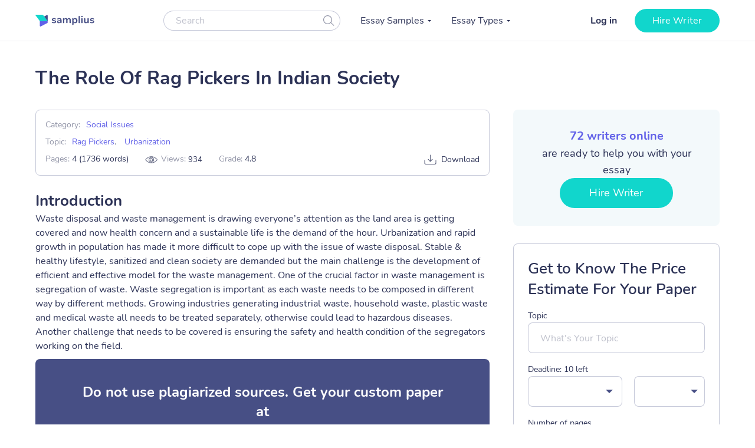

--- FILE ---
content_type: text/html; charset=UTF-8
request_url: https://samplius.com/free-essay-examples/the-role-of-rag-pickers-in-indian-society/
body_size: 21065
content:
<!DOCTYPE html>
<html lang="en-US">
<head><meta charset="utf-8"><script>if(navigator.userAgent.match(/MSIE|Internet Explorer/i)||navigator.userAgent.match(/Trident\/7\..*?rv:11/i)){var href=document.location.href;if(!href.match(/[?&]nowprocket/)){if(href.indexOf("?")==-1){if(href.indexOf("#")==-1){document.location.href=href+"?nowprocket=1"}else{document.location.href=href.replace("#","?nowprocket=1#")}}else{if(href.indexOf("#")==-1){document.location.href=href+"&nowprocket=1"}else{document.location.href=href.replace("#","&nowprocket=1#")}}}}</script><script>class RocketLazyLoadScripts{constructor(){this.triggerEvents=["keydown","mousedown","mousemove","touchmove","touchstart","touchend","wheel"],this.userEventHandler=this._triggerListener.bind(this),this.touchStartHandler=this._onTouchStart.bind(this),this.touchMoveHandler=this._onTouchMove.bind(this),this.touchEndHandler=this._onTouchEnd.bind(this),this.clickHandler=this._onClick.bind(this),this.interceptedClicks=[],window.addEventListener("pageshow",(e=>{this.persisted=e.persisted})),window.addEventListener("DOMContentLoaded",(()=>{this._preconnect3rdParties()})),this.delayedScripts={normal:[],async:[],defer:[]},this.allJQueries=[]}_addUserInteractionListener(e){document.hidden?e._triggerListener():(this.triggerEvents.forEach((t=>window.addEventListener(t,e.userEventHandler,{passive:!0}))),window.addEventListener("touchstart",e.touchStartHandler,{passive:!0}),window.addEventListener("mousedown",e.touchStartHandler),document.addEventListener("visibilitychange",e.userEventHandler))}_removeUserInteractionListener(){this.triggerEvents.forEach((e=>window.removeEventListener(e,this.userEventHandler,{passive:!0}))),document.removeEventListener("visibilitychange",this.userEventHandler)}_onTouchStart(e){"HTML"!==e.target.tagName&&(window.addEventListener("touchend",this.touchEndHandler),window.addEventListener("mouseup",this.touchEndHandler),window.addEventListener("touchmove",this.touchMoveHandler,{passive:!0}),window.addEventListener("mousemove",this.touchMoveHandler),e.target.addEventListener("click",this.clickHandler),this._renameDOMAttribute(e.target,"onclick","rocket-onclick"))}_onTouchMove(e){window.removeEventListener("touchend",this.touchEndHandler),window.removeEventListener("mouseup",this.touchEndHandler),window.removeEventListener("touchmove",this.touchMoveHandler,{passive:!0}),window.removeEventListener("mousemove",this.touchMoveHandler),e.target.removeEventListener("click",this.clickHandler),this._renameDOMAttribute(e.target,"rocket-onclick","onclick")}_onTouchEnd(e){window.removeEventListener("touchend",this.touchEndHandler),window.removeEventListener("mouseup",this.touchEndHandler),window.removeEventListener("touchmove",this.touchMoveHandler,{passive:!0}),window.removeEventListener("mousemove",this.touchMoveHandler)}_onClick(e){e.target.removeEventListener("click",this.clickHandler),this._renameDOMAttribute(e.target,"rocket-onclick","onclick"),this.interceptedClicks.push(e),e.preventDefault(),e.stopPropagation(),e.stopImmediatePropagation()}_replayClicks(){window.removeEventListener("touchstart",this.touchStartHandler,{passive:!0}),window.removeEventListener("mousedown",this.touchStartHandler),this.interceptedClicks.forEach((e=>{e.target.dispatchEvent(new MouseEvent("click",{view:e.view,bubbles:!0,cancelable:!0}))}))}_renameDOMAttribute(e,t,n){e.hasAttribute&&e.hasAttribute(t)&&(event.target.setAttribute(n,event.target.getAttribute(t)),event.target.removeAttribute(t))}_triggerListener(){this._removeUserInteractionListener(this),"loading"===document.readyState?document.addEventListener("DOMContentLoaded",this._loadEverythingNow.bind(this)):this._loadEverythingNow()}_preconnect3rdParties(){let e=[];document.querySelectorAll("script[type=rocketlazyloadscript]").forEach((t=>{if(t.hasAttribute("src")){const n=new URL(t.src).origin;n!==location.origin&&e.push({src:n,crossOrigin:t.crossOrigin||"module"===t.getAttribute("data-rocket-type")})}})),e=[...new Map(e.map((e=>[JSON.stringify(e),e]))).values()],this._batchInjectResourceHints(e,"preconnect")}async _loadEverythingNow(){this.lastBreath=Date.now(),this._delayEventListeners(),this._delayJQueryReady(this),this._handleDocumentWrite(),this._registerAllDelayedScripts(),this._preloadAllScripts(),await this._loadScriptsFromList(this.delayedScripts.normal),await this._loadScriptsFromList(this.delayedScripts.defer),await this._loadScriptsFromList(this.delayedScripts.async);try{await this._triggerDOMContentLoaded(),await this._triggerWindowLoad()}catch(e){}window.dispatchEvent(new Event("rocket-allScriptsLoaded")),this._replayClicks()}_registerAllDelayedScripts(){document.querySelectorAll("script[type=rocketlazyloadscript]").forEach((e=>{e.hasAttribute("src")?e.hasAttribute("async")&&!1!==e.async?this.delayedScripts.async.push(e):e.hasAttribute("defer")&&!1!==e.defer||"module"===e.getAttribute("data-rocket-type")?this.delayedScripts.defer.push(e):this.delayedScripts.normal.push(e):this.delayedScripts.normal.push(e)}))}async _transformScript(e){return await this._littleBreath(),new Promise((t=>{const n=document.createElement("script");[...e.attributes].forEach((e=>{let t=e.nodeName;"type"!==t&&("data-rocket-type"===t&&(t="type"),n.setAttribute(t,e.nodeValue))})),e.hasAttribute("src")?(n.addEventListener("load",t),n.addEventListener("error",t)):(n.text=e.text,t());try{e.parentNode.replaceChild(n,e)}catch(e){t()}}))}async _loadScriptsFromList(e){const t=e.shift();return t?(await this._transformScript(t),this._loadScriptsFromList(e)):Promise.resolve()}_preloadAllScripts(){this._batchInjectResourceHints([...this.delayedScripts.normal,...this.delayedScripts.defer,...this.delayedScripts.async],"preload")}_batchInjectResourceHints(e,t){var n=document.createDocumentFragment();e.forEach((e=>{if(e.src){const i=document.createElement("link");i.href=e.src,i.rel=t,"preconnect"!==t&&(i.as="script"),e.getAttribute&&"module"===e.getAttribute("data-rocket-type")&&(i.crossOrigin=!0),e.crossOrigin&&(i.crossOrigin=e.crossOrigin),n.appendChild(i)}})),document.head.appendChild(n)}_delayEventListeners(){let e={};function t(t,n){!function(t){function n(n){return e[t].eventsToRewrite.indexOf(n)>=0?"rocket-"+n:n}e[t]||(e[t]={originalFunctions:{add:t.addEventListener,remove:t.removeEventListener},eventsToRewrite:[]},t.addEventListener=function(){arguments[0]=n(arguments[0]),e[t].originalFunctions.add.apply(t,arguments)},t.removeEventListener=function(){arguments[0]=n(arguments[0]),e[t].originalFunctions.remove.apply(t,arguments)})}(t),e[t].eventsToRewrite.push(n)}function n(e,t){let n=e[t];Object.defineProperty(e,t,{get:()=>n||function(){},set(i){e["rocket"+t]=n=i}})}t(document,"DOMContentLoaded"),t(window,"DOMContentLoaded"),t(window,"load"),t(window,"pageshow"),t(document,"readystatechange"),n(document,"onreadystatechange"),n(window,"onload"),n(window,"onpageshow")}_delayJQueryReady(e){let t=window.jQuery;Object.defineProperty(window,"jQuery",{get:()=>t,set(n){if(n&&n.fn&&!e.allJQueries.includes(n)){n.fn.ready=n.fn.init.prototype.ready=function(t){e.domReadyFired?t.bind(document)(n):document.addEventListener("rocket-DOMContentLoaded",(()=>t.bind(document)(n)))};const t=n.fn.on;n.fn.on=n.fn.init.prototype.on=function(){if(this[0]===window){function e(e){return e.split(" ").map((e=>"load"===e||0===e.indexOf("load.")?"rocket-jquery-load":e)).join(" ")}"string"==typeof arguments[0]||arguments[0]instanceof String?arguments[0]=e(arguments[0]):"object"==typeof arguments[0]&&Object.keys(arguments[0]).forEach((t=>{delete Object.assign(arguments[0],{[e(t)]:arguments[0][t]})[t]}))}return t.apply(this,arguments),this},e.allJQueries.push(n)}t=n}})}async _triggerDOMContentLoaded(){this.domReadyFired=!0,await this._littleBreath(),document.dispatchEvent(new Event("rocket-DOMContentLoaded")),await this._littleBreath(),window.dispatchEvent(new Event("rocket-DOMContentLoaded")),await this._littleBreath(),document.dispatchEvent(new Event("rocket-readystatechange")),await this._littleBreath(),document.rocketonreadystatechange&&document.rocketonreadystatechange()}async _triggerWindowLoad(){await this._littleBreath(),window.dispatchEvent(new Event("rocket-load")),await this._littleBreath(),window.rocketonload&&window.rocketonload(),await this._littleBreath(),this.allJQueries.forEach((e=>e(window).trigger("rocket-jquery-load"))),await this._littleBreath();const e=new Event("rocket-pageshow");e.persisted=this.persisted,window.dispatchEvent(e),await this._littleBreath(),window.rocketonpageshow&&window.rocketonpageshow({persisted:this.persisted})}_handleDocumentWrite(){const e=new Map;document.write=document.writeln=function(t){const n=document.currentScript,i=document.createRange(),r=n.parentElement;let o=e.get(n);void 0===o&&(o=n.nextSibling,e.set(n,o));const s=document.createDocumentFragment();i.setStart(s,0),s.appendChild(i.createContextualFragment(t)),r.insertBefore(s,o)}}async _littleBreath(){Date.now()-this.lastBreath>45&&(await this._requestAnimFrame(),this.lastBreath=Date.now())}async _requestAnimFrame(){return document.hidden?new Promise((e=>setTimeout(e))):new Promise((e=>requestAnimationFrame(e)))}static run(){const e=new RocketLazyLoadScripts;e._addUserInteractionListener(e)}}RocketLazyLoadScripts.run();</script>
    
    <meta name="viewport" content="width=device-width, initial-scale=1, maximum-scale=1.0, user-scalable=no">
    <link rel="apple-touch-icon"      sizes="57x57"   href="https://samplius.com/wp-content/themes/essay/assets/img/favicon/apple-icon-57x57.png">
    <link rel="apple-touch-icon"      sizes="60x60"   href="https://samplius.com/wp-content/themes/essay/assets/img/favicon/apple-icon-60x60.png">
    <link rel="apple-touch-icon"      sizes="72x72"   href="https://samplius.com/wp-content/themes/essay/assets/img/favicon/apple-icon-72x72.png">
    <link rel="apple-touch-icon"      sizes="76x76"   href="https://samplius.com/wp-content/themes/essay/assets/img/favicon/apple-icon-76x76.png">
    <link rel="apple-touch-icon"      sizes="114x114" href="https://samplius.com/wp-content/themes/essay/assets/img/favicon/apple-icon-114x114.png">
    <link rel="apple-touch-icon"      sizes="120x120" href="https://samplius.com/wp-content/themes/essay/assets/img/favicon/apple-icon-120x120.png">
    <link rel="apple-touch-icon"      sizes="144x144" href="https://samplius.com/wp-content/themes/essay/assets/img/favicon/apple-icon-144x144.png">
    <link rel="apple-touch-icon"      sizes="152x152" href="https://samplius.com/wp-content/themes/essay/assets/img/favicon/apple-icon-152x152.png">
    <link rel="apple-touch-icon"      sizes="180x180" href="https://samplius.com/wp-content/themes/essay/assets/img/favicon/apple-icon-180x180.png">
    <link rel="icon" type="image/png" sizes="16x16"   href="https://samplius.com/wp-content/themes/essay/assets/img/favicon/favicon-16x16.png">
    <link rel="icon" type="image/png" sizes="32x32"   href="https://samplius.com/wp-content/themes/essay/assets/img/favicon/favicon-32x32.png">
    <link rel="icon" type="image/png" sizes="96x96"   href="https://samplius.com/wp-content/themes/essay/assets/img/favicon/favicon-96x96.png">
    <link rel="icon"                  sizes="16x16"   href="https://samplius.com/wp-content/themes/essay/assets/img/favicon/favicon.ico" type="image/x-icon">
    <link rel="shortcut icon"         sizes="16x16"   href="https://samplius.com/wp-content/themes/essay/assets/img/favicon/favicon.ico" type="image/x-icon">
    <meta name="google-site-verification" content="zpqbn-rwW8_LXbrZh4WAmGwbFZMoi-QEgjB43FDFBl0" />
    <title>The Role Of Rag Pickers In Indian Society - Samplius</title>

        <!-- Google Tag Manager -->
<script type="rocketlazyloadscript">(function(w,d,s,l,i){w[l]=w[l]||[];w[l].push(

    {'gtm.start': new Date().getTime(),event:'gtm.js'}
  );var f=d.getElementsByTagName(s)[0],
    j=d.createElement(s),dl=l!='dataLayer'?'&l='+l:'';j.async=true;j.src=
    'https://www.googletagmanager.com/gtm.js?id='+i+dl;f.parentNode.insertBefore(j,f);
  })(window,document,'script','dataLayer','GTM-K3FVV37');</script>
<!-- End Google Tag Manager -->


    <meta name='robots' content='max-image-preview:large' />

	<!-- This site is optimized with the Yoast SEO plugin v15.4 - https://yoast.com/wordpress/plugins/seo/ -->
	<link rel="canonical" href="https://samplius.com/free-essay-examples/the-role-of-rag-pickers-in-indian-society/" />
	<meta property="og:locale" content="en_US" />
	<meta property="og:type" content="article" />
	<meta property="og:title" content="The Role Of Rag Pickers In Indian Society - Samplius" />
	<meta property="og:description" content="Waste disposal and waste management is drawing everyone’s attention as the land area is getting covered and now health concern and a sustainable life is the demand of the hour. Urbanization and rapid growth in population has made it more difficult to cope up with..." />
	<meta property="og:url" content="https://samplius.com/free-essay-examples/the-role-of-rag-pickers-in-indian-society/" />
	<meta property="og:site_name" content="Samplius" />
	<meta name="twitter:card" content="summary_large_image" />
	<meta name="twitter:creator" content="@admin" />
	<meta name="twitter:label1" content="Written by">
	<meta name="twitter:data1" content="user151">
	<meta name="twitter:label2" content="Est. reading time">
	<meta name="twitter:data2" content="7 minutes">
	<script type="application/ld+json" class="yoast-schema-graph">{"@context":"https://schema.org","@graph":[{"@type":"WebSite","@id":"https://samplius.com/#website","url":"https://samplius.com/","name":"Samplius","description":"free essay samples","potentialAction":[{"@type":"SearchAction","target":"https://samplius.com/?s={search_term_string}","query-input":"required name=search_term_string"}],"inLanguage":"en-US"},{"@type":"WebPage","@id":"https://samplius.com/free-essay-examples/the-role-of-rag-pickers-in-indian-society/#webpage","url":"https://samplius.com/free-essay-examples/the-role-of-rag-pickers-in-indian-society/","name":"The Role Of Rag Pickers In Indian Society - Samplius","isPartOf":{"@id":"https://samplius.com/#website"},"datePublished":"2022-07-07T18:10:53+00:00","dateModified":"2022-07-07T18:10:53+00:00","inLanguage":"en-US","potentialAction":[{"@type":"ReadAction","target":["https://samplius.com/free-essay-examples/the-role-of-rag-pickers-in-indian-society/"]}]}]}</script>
	<!-- / Yoast SEO plugin. -->


<link data-minify="1" rel='stylesheet' id='wp-content/themes/essay/assets/dist/essay.140a86a7.css-css'  href='https://samplius.com/wp-content/cache/min/1/wp-content/themes/essay/assets/dist/essay.140a86a7.css?ver=1736259690' type='text/css' media='all' />
<script type="rocketlazyloadscript" data-minify="1" data-rocket-type='text/javascript' src='https://samplius.com/wp-content/cache/min/1/wp-content/plugins/wc-cookie-referrer-url/set-cookies.js?ver=1731367822' id='cookie_referrer_script-js' defer></script>

<link rel="preload" as="font" href="https://samplius.com/wp-content/themes/essay/assets/dist/fonts/nunito-v16-latin-regular.bcf84d6c.woff2" crossorigin>
<link rel="preload" as="font" href="https://samplius.com/wp-content/themes/essay/assets/dist/fonts/nunito-v16-latin-700.412073df.woff2" crossorigin><script type="rocketlazyloadscript" data-rocket-type='text/javascript'>
/* <![CDATA[ */
var localized = {"url": "https://samplius.com/wp-admin/admin-ajax.php", "action" : "contacts_send_msg", "_wp_nonce": "9554feb297"}
/* ]]> */
</script>
		<style type="text/css" id="wp-custom-css">
			@media screen and (max-width: 1199px) {
.width-list {
     max-height: unset !important;
}
}		</style>
		<noscript><style id="rocket-lazyload-nojs-css">.rll-youtube-player, [data-lazy-src]{display:none !important;}</style></noscript>
</head>

<body class="free-essay-examples-template-default single single-free-essay-examples postid-89234">

    <!-- Google Tag Manager (noscript) -->
    <noscript><iframe src="https://www.googletagmanager.com/ns.html?id=GTM-K3FVV37"
    height="0" width="0" style="display:none;visibility:hidden"></iframe></noscript>
    <!-- End Google Tag Manager (noscript) -->



    <div class="menu-popup"></div>
    <div class="mobile-menu-popup"></div>

    <div class="header-wrapper" id="headScroll">
        <div class="container">
            <header class="header">

                <div class="logo hl">
	                	                    <a href="https://samplius.com" class="logo">
	                                        <img src="data:image/svg+xml,%3Csvg%20xmlns='http://www.w3.org/2000/svg'%20viewBox='0%200%20100%2020'%3E%3C/svg%3E" alt="Samplius" title="Samplius - Free essays" width="100" height="20" class="lazyload" data-lazy-src="https://samplius.com/wp-content/themes/essay/assets/img/logo.svg"><noscript><img src="https://samplius.com/wp-content/themes/essay/assets/img/logo.svg" alt="Samplius" title="Samplius - Free essays" width="100" height="20" class="lazyload"></noscript>
		            	                    </a>
			                        </div>

                <div class="top-menu-and-cta-btn hl">
                    <div class="header-search-wrapper">
                        <div class="search-form-wrapper">
                            <form method="get" action="https://samplius.com">
                                <div class="form-group center-block">
                                    <input class="search-category-input un_placeholder searchAuto" type="text" placeholder="Search" name="s" required autocomplete="off" />
                                    <button class="btn-close btn-head--icon js-search-form">
                                        <svg xmlns="http://www.w3.org/2000/svg" width="19" height="18" viewBox="0 0 19 18">
                                            <path fill="#2C3256" fill-opacity=".497" fill-rule="nonzero" d="M12.65 12.952a7.5 7.5 0 1 1 .804-.892l4.728 4.565a.6.6 0 0 1-.834.863l-4.697-4.536zM7.5 13.8a6.3 6.3 0 1 0 0-12.6 6.3 6.3 0 0 0 0 12.6z"/>
                                        </svg>
                                    </button>
                                </div>
                            </form>
                        </div>
                    </div>
                    <nav class="menu" data-offset=0>
                        <ul id="menu-main-menu" class="top-menu"><li id="menu-item-10043" class="menu-item menu-item-type-custom menu-item-object-custom menu-item-has-children menu-item-10043"><a>Essay Samples</a>
<ul class="sub-menu">
	<li id="menu-item-52046" class="menu-item menu-item-type-taxonomy menu-item-object-essay_category menu-item-52046"><a href="https://samplius.com/free-essay-examples/art/">Art</a></li>
	<li id="menu-item-52047" class="menu-item menu-item-type-taxonomy menu-item-object-essay_category menu-item-52047"><a href="https://samplius.com/free-essay-examples/business/">Business</a></li>
	<li id="menu-item-52048" class="menu-item menu-item-type-taxonomy menu-item-object-essay_category menu-item-52048"><a href="https://samplius.com/free-essay-examples/crime/">Crime</a></li>
	<li id="menu-item-52049" class="menu-item menu-item-type-taxonomy menu-item-object-essay_category menu-item-52049"><a href="https://samplius.com/free-essay-examples/culture/">Culture</a></li>
	<li id="menu-item-52054" class="menu-item menu-item-type-taxonomy menu-item-object-essay_category menu-item-52054"><a href="https://samplius.com/free-essay-examples/government/">Government</a></li>
	<li id="menu-item-52050" class="menu-item menu-item-type-taxonomy menu-item-object-essay_category menu-item-52050"><a href="https://samplius.com/free-essay-examples/economics/">Economics</a></li>
	<li id="menu-item-52051" class="menu-item menu-item-type-taxonomy menu-item-object-essay_category menu-item-52051"><a href="https://samplius.com/free-essay-examples/education/">Education</a></li>
	<li id="menu-item-71079" class="menu-item menu-item-type-taxonomy menu-item-object-essay_category menu-item-71079"><a href="https://samplius.com/free-essay-examples/entertainment/">Entertainment</a></li>
	<li id="menu-item-52052" class="menu-item menu-item-type-taxonomy menu-item-object-essay_category menu-item-52052"><a href="https://samplius.com/free-essay-examples/environment/">Environment</a></li>
	<li id="menu-item-52053" class="menu-item menu-item-type-taxonomy menu-item-object-essay_category menu-item-52053"><a href="https://samplius.com/free-essay-examples/food/">Food</a></li>
	<li id="menu-item-52055" class="menu-item menu-item-type-taxonomy menu-item-object-essay_category menu-item-52055"><a href="https://samplius.com/free-essay-examples/health/">Health</a></li>
	<li id="menu-item-52056" class="menu-item menu-item-type-taxonomy menu-item-object-essay_category menu-item-52056"><a href="https://samplius.com/free-essay-examples/history/">History</a></li>
	<li id="menu-item-52057" class="menu-item menu-item-type-taxonomy menu-item-object-essay_category menu-item-52057"><a href="https://samplius.com/free-essay-examples/information-science-and-technology/">Science and Technology</a></li>
	<li id="menu-item-52058" class="menu-item menu-item-type-taxonomy menu-item-object-essay_category menu-item-52058"><a href="https://samplius.com/free-essay-examples/law/">Law</a></li>
	<li id="menu-item-52059" class="menu-item menu-item-type-taxonomy menu-item-object-essay_category menu-item-52059"><a href="https://samplius.com/free-essay-examples/life/">Life</a></li>
	<li id="menu-item-52060" class="menu-item menu-item-type-taxonomy menu-item-object-essay_category menu-item-52060"><a href="https://samplius.com/free-essay-examples/literature/">Literature</a></li>
	<li id="menu-item-52061" class="menu-item menu-item-type-taxonomy menu-item-object-essay_category menu-item-52061"><a href="https://samplius.com/free-essay-examples/music/">Music</a></li>
	<li id="menu-item-52062" class="menu-item menu-item-type-taxonomy menu-item-object-essay_category menu-item-52062"><a href="https://samplius.com/free-essay-examples/philosophy/">Philosophy</a></li>
	<li id="menu-item-52063" class="menu-item menu-item-type-taxonomy menu-item-object-essay_category menu-item-52063"><a href="https://samplius.com/free-essay-examples/profession/">Profession</a></li>
	<li id="menu-item-52064" class="menu-item menu-item-type-taxonomy menu-item-object-essay_category menu-item-52064"><a href="https://samplius.com/free-essay-examples/psychology/">Psychology</a></li>
	<li id="menu-item-52065" class="menu-item menu-item-type-taxonomy menu-item-object-essay_category menu-item-52065"><a href="https://samplius.com/free-essay-examples/religion/">Religion</a></li>
	<li id="menu-item-52066" class="menu-item menu-item-type-taxonomy menu-item-object-essay_category menu-item-52066"><a href="https://samplius.com/free-essay-examples/science/">Science</a></li>
	<li id="menu-item-52067" class="menu-item menu-item-type-taxonomy menu-item-object-essay_category current-free-essay-examples-ancestor menu-item-52067"><a href="https://samplius.com/free-essay-examples/social-issues/">Social Issues</a></li>
	<li id="menu-item-52068" class="menu-item menu-item-type-taxonomy menu-item-object-essay_category menu-item-52068"><a href="https://samplius.com/free-essay-examples/sociology/">Sociology</a></li>
	<li id="menu-item-52069" class="menu-item menu-item-type-taxonomy menu-item-object-essay_category menu-item-52069"><a href="https://samplius.com/free-essay-examples/sports/">Sports</a></li>
	<li id="menu-item-52070" class="menu-item menu-item-type-taxonomy menu-item-object-essay_category menu-item-52070"><a href="https://samplius.com/free-essay-examples/travelling/">Travelling</a></li>
	<li id="menu-item-52071" class="menu-item menu-item-type-taxonomy menu-item-object-essay_category menu-item-52071"><a href="https://samplius.com/free-essay-examples/war/">War</a></li>
	<li id="menu-item-52072" class="menu-item menu-item-type-taxonomy menu-item-object-essay_category menu-item-52072"><a href="https://samplius.com/free-essay-examples/world/">World</a></li>
	<li id="menu-item-26" class="show-all-links menu-item menu-item-type-post_type menu-item-object-page menu-item-26"><a href="https://samplius.com/free-essay-examples/">Show All</a></li>
</ul>
</li>
<li id="menu-item-10002" class="menu-item menu-item-type-custom menu-item-object-custom menu-item-has-children menu-item-10002"><a>Essay Types</a>
<ul class="sub-menu">
	<li id="menu-item-52088" class="menu-item menu-item-type-taxonomy menu-item-object-essay_type menu-item-52088"><a href="https://samplius.com/essay-types/analytical-essays/">Analytical Essays</a></li>
	<li id="menu-item-52089" class="menu-item menu-item-type-taxonomy menu-item-object-essay_type menu-item-52089"><a href="https://samplius.com/essay-types/argumentative-essays/">Argumentative Essays</a></li>
	<li id="menu-item-52090" class="menu-item menu-item-type-taxonomy menu-item-object-essay_type menu-item-52090"><a href="https://samplius.com/essay-types/cause-and-effect-essays/">Cause and Effect Essays</a></li>
	<li id="menu-item-52091" class="menu-item menu-item-type-taxonomy menu-item-object-essay_type menu-item-52091"><a href="https://samplius.com/essay-types/compare-and-contrast-essays/">Compare and Contrast Essays</a></li>
	<li id="menu-item-52092" class="menu-item menu-item-type-taxonomy menu-item-object-essay_type menu-item-52092"><a href="https://samplius.com/essay-types/controversial-essays/">Controversial Essays</a></li>
	<li id="menu-item-52096" class="menu-item menu-item-type-taxonomy menu-item-object-essay_type menu-item-52096"><a href="https://samplius.com/essay-types/descriptive-essays/">Descriptive Essays</a></li>
	<li id="menu-item-52097" class="menu-item menu-item-type-taxonomy menu-item-object-essay_type menu-item-52097"><a href="https://samplius.com/essay-types/evaluation-essays/">Evaluation Essays</a></li>
	<li id="menu-item-52100" class="menu-item menu-item-type-taxonomy menu-item-object-essay_type menu-item-52100"><a href="https://samplius.com/essay-types/informative-essays/">Informative Essays</a></li>
	<li id="menu-item-52101" class="menu-item menu-item-type-taxonomy menu-item-object-essay_type menu-item-52101"><a href="https://samplius.com/essay-types/narrative-essays/">Narrative Essays</a></li>
	<li id="menu-item-52098" class="menu-item menu-item-type-taxonomy menu-item-object-essay_type menu-item-52098"><a href="https://samplius.com/essay-types/explicatory-essay/">Explicatory Essay</a></li>
	<li id="menu-item-52103" class="menu-item menu-item-type-taxonomy menu-item-object-essay_type menu-item-52103"><a href="https://samplius.com/essay-types/persuasive-essays/">Persuasive Essays</a></li>
	<li id="menu-item-52105" class="menu-item menu-item-type-taxonomy menu-item-object-essay_type menu-item-52105"><a href="https://samplius.com/essay-types/profile-essays/">Profile Essays</a></li>
	<li id="menu-item-52107" class="menu-item menu-item-type-taxonomy menu-item-object-essay_type menu-item-52107"><a href="https://samplius.com/essay-types/reflection-essays/">Reflection Essays</a></li>
	<li id="menu-item-52108" class="menu-item menu-item-type-taxonomy menu-item-object-essay_type menu-item-52108"><a href="https://samplius.com/essay-types/reflective-essays/">Reflective Essays</a></li>
	<li id="menu-item-52112" class="menu-item menu-item-type-taxonomy menu-item-object-essay_type menu-item-52112"><a href="https://samplius.com/essay-types/rhetorical-essays/">Rhetorical Essays</a></li>
	<li id="menu-item-52113" class="menu-item menu-item-type-taxonomy menu-item-object-essay_type menu-item-52113"><a href="https://samplius.com/essay-types/synthesis-essays/">Synthesis Essays</a></li>
	<li id="menu-item-10037" class="show-all-links menu-item menu-item-type-post_type menu-item-object-page menu-item-10037"><a href="https://samplius.com/essay-types/">Show All</a></li>
</ul>
</li>
</ul>
                    </nav>
                </div>

                <div class="header-btn--ord hl">
                    <div class="open-mobile-search"></div>
                    <div id="auth-show-js" class="log-in">
                        <a href="https://my.samplius.com/order?login-first=1&utm_medium=s&utm_source=samplius.com&utm_content=login_first&utm_campaign=login"
                           class="header__login login-btn">Log in</a>
                    </div>

                    <div class="hire-writer">
                        <a
                                href="https://my.samplius.com/order?utm_medium=s&utm_source=samplius.com&utm_content=order&utm_campaign=hire_writer_header"
                                class="main-btn"
                                rel="nofollow"
                                id="hire_writer_header"
                        >
                            Hire writer
                        </a>
                    </div>
                </div>
                <div class="toggle-mnu hl">
                    <div class="hamburger-images"></div>
                </div>
        </div>
        <div class="header-search-wrapper-mobile hidden">
            <div class="search-form-wrapper">
                <form method="get" action="https://samplius.com">
                    <div class="form-group center-block">
                        <input class="search-category-input un_placeholder searchAuto" type="text" placeholder="Search" name="s" required autocomplete="off" />
                        <button class="btn-close btn-head--icon js-search-form">
                            <svg xmlns="http://www.w3.org/2000/svg" width="19" height="18" viewBox="0 0 19 18">
                                <path fill="#2C3256" fill-opacity=".497" fill-rule="nonzero" d="M12.65 12.952a7.5 7.5 0 1 1 .804-.892l4.728 4.565a.6.6 0 0 1-.834.863l-4.697-4.536zM7.5 13.8a6.3 6.3 0 1 0 0-12.6 6.3 6.3 0 0 0 0 12.6z"/>
                            </svg>
                        </button>
                    </div>
                </form>
            </div>
        </div>
        </header><!-- .site-header -->
    </div>
<main>
    <div class="container single-page-wrapper" data-id="89234">
        <div class="breadcrumbs-wrapper"></div>
	
        <div class="parent-row">
            <div class="row-title">
                <div class="essays-snipets width-list">
                    <h1 class="terms-h1">The Role Of Rag Pickers In Indian Society</h1>
                </div>
            </div>
        </div>
        <div class="row-list">

            <div class="term-page--wrapper single-page">

                <div class="article-list essays-snipets">

                    <div class="single-essay-item">

                        <div class="essay-single-info essay-single-info__cat">
                            <div class="bar-essay-links">
                                <ul>
                                    <li>Category:<b><a href="https://samplius.com/free-essay-examples/social-issues/">Social Issues</a></b></li><li>Topic:<b><a href="https://samplius.com/free-essay-examples/rag-pickers/">Rag Pickers</a></b>, <b><a href="https://samplius.com/free-essay-examples/urbanization/">Urbanization</a></b></li>                                </ul>

                                <div class="essay-pagination-info">
                                    <div class="bar-essay-pag-info">
                                        <p>Pages: <b>4 (1736 words)</b></p>
                                                                                <p class="views-info">Views: <span class="essay_views essay-one-style">934</span></p>
                                                                                    <p>Grade: <b>4.8</b></p>
                                                                            </div>
                                    <div class="bar-essay-download">
                                        <span class="essay-tech-options-item btn-download-essay download">Download</span>
                                    </div>
                                </div>



                                    <!--                         <li>Downloads: <b><span class="dowloads-number">-->
                                    <!--</span></b></li>-->

                            </div>
                        </div>




                                                <h2>Introduction</h2>
<p>Waste disposal and waste management is drawing everyone’s attention as the land area is getting covered and now health concern and a sustainable life is the demand of the hour. Urbanization and rapid growth in population has made it more difficult to cope up with the issue of waste disposal. Stable & healthy lifestyle, sanitized and clean society are demanded but the main challenge is the development of efficient and effective model for the waste management. One of the crucial factor in waste management is segregation of waste. Waste segregation is important as each waste needs to be composed in different way by different methods. Growing industries generating industrial waste, household waste, plastic waste and medical waste all needs to be treated separately, otherwise could lead to hazardous diseases. Another challenge that needs to be covered is ensuring the safety and health condition of the segregators working on the field.
    <div class="popular-essay-topics with-cta inverse">
            <div class="cta-banner-home">
                <p class="single-essay">Do not use plagiarized sources. Get your custom paper at
              <span>"The Role Of Rag Pickers In Indian Society"</span>
                <a href="https://my.samplius.com/order?utm_medium=s&utm_source=samplius.com&utm_content=order&utm_campaign=intext_banner"
                   class="main-btn" id="bottom_banner_smpl" rel="nofollow">Get custom paper</a>
                <p class="single-essay-bottom">NEW! Smart match with writer
            </div>
    </div>
    
<p>Even with development of the societies, increased living standards & awareness among the citizens about environmental issues, it has been difficult to achieve what was required for the issue. Gradually the waste generated has started to fill the land areas and maximum of it has not been treated as per the required standards with can cause potential disaster. It is important to realize the threat we our generating for our self and for the future generation. It’s our responsibility to make the world a better placed then what our ancestors provided us and that is how is going to be better with each passing generation.
<p>This report discuss the about a corporative (NGO) named SWaCH, which has developed a sustainable model for waste management and segregation and simultaneously ensure the safety of the segregators of waste. SWaCH worked in collaboration with Pune Municipality Corporation and has brought rag pickers under one roof and made it realize that how important their role is to the Society. It has successfully been able to form a model which is sustainable and efficient. SWaCH had to face many challenges like providing identification to all rag pickers, motivating them to perform their role in an organized manner. SWaCH quantify the waste pickers, granted their rights, and secured their finances, improved their living standards. It focused on the source of the waste generation points like house hold and industries and started collecting waste directly from the source. PMC helped the SWaCH in financing their administration and allocated multiple spots for the waste segregation. PMC also provided gears required for ensuring the safety of the workers and got their medical insurance covered. SWaCH provided a handling door to door service. It aim to make Pune, a container free city. It has integrated approx. 3500 waste pickers collecting waste from 800,000 houses and industries collecting 70,000 Tons of recyclable waste every year and saving 100Core to PMC.
<h2>Primary Research</h2>
<p>SWaCH Coop was contacted on their official mail ID to get the insight info about the organization. Specific details were asked regarding the functioning of the organization, how they are able to sustain financially, challenges faced by the organization, motivation deriving factors, parameters that affect the functioning of this organization and many such. On further follow up an interview was schedule with one of the members of SWaCH. Mrs. Suchismita Pai, an employee & co-owner of SWaCH. On meeting her, we came to realize that SWaCH is a wholly-owned workers’ cooperative. She highlighted the issues that they face for the administration and she also told about the history of SWaCH, on how SWaCH came into existence.
<h2>History</h2>
<p>In 1993, waste pickers or rag pickers formed a union called Kagad Kach Patra Kashtakari Panchayat (KKPKP). A membership based trade union with an aim to showcase the contribution of their workers and members in the society and towards the environment. KKPKP had maximum number of women as worker or people from socially backward and marginalized castes. It’s focused on improving their livelihood as they worked towards improving the livelihood of the society.
<p>The first priority of the union was to provide recognition and identification to all its workers. Members were given I-cards from the PMC and this process helped the employees to get benefits from banks and other social amenities for themselves and for their children. Quantification was done on the bases of I-Cards which made it easier to organize all administration work.
<p>In 2000, MSW laws were passed for segregation and treatment of waste, SWaCH came into existence which provided waste handling service – it goes door to door (DTDC) in the community to collect waste and the user will have to pay a small sum of money to these workers. SWaCH model made sure the recovery of these payments and avail infrastructure to these workers for segregation of waste with collaboration with PMC.
<p>SWaCH become operational in 2006/2008 with 1500 waste pickers in the Pune as its pilot project. It improved the condition of waste pickers and they also realized that they have become a part of something big and organized instated of wondering place to place. This provide crucial for the government as it saved crores to the local bodies.
<h2>What does SWaCH do?</h2>
<p>Door to door collection of waste is an important service offered by SWaCH to Pune’s citizens. SWaCH also offers other products, programmes and services through SWaCH Plus, which aims to involve citizens in recycling and sustainable living.
<ol>
<li>SWaCH is a door to door service provider for collection and segregation of waste for Pune citizens. Its objective is to make society 100% waste free, by involving citizens and developing a sustainable living. SWaCH has focused on different functional areas. Following are those:</li>
<li>Collection of MLP waste: Multi-layered plastics have layered compositions and it’s difficult to reuse. Its examples are chips packets, chocolate wrapper etc. ITC with SWaCH has started a program where they are recycling these plastics.</li>
<li>V-Collect – Its collection of products like clothes, furniture, electronic items etc. which could be used again. Some of the products and fixed or repaired if it could be. These products are again resold to poor or urban poor at nominal price.</li>
<li>Recycling Trails: It’s a drive where students, employees etc. go for a walk along with the SWaCH employee. It’s more of a like field trip where they accompany the waste picker and go door to door for collection of waste. It’s done to make them realize that it’s just not waste collection but an essential need for sustainability.</li>
<li>Red-Dot Awareness – It focuses on collection of sanitary waste or medical waste. It targets the safe disposal of dirty pads and diapers. This was requested from the field worker because they are exposed to many hazardous conditions. It also responsible for training workers on how to handle this waste.</li>
<li>Composting service - Providing the expertise and infrastructure services which also included installation of facilities. It is for residential and commercial spaces providing pits for composing and reinforced polymer bins, providing coco-peat and safety materials.</li>
<li>E- Collection – Authorized center for disposing electronic and electrical devices. It assures the mandatory requirements are full filled while disposing this type of waste as per mention in rules of e- waste management. It is the first e-waste collection of Pune.</li>
</ol>
<h3>Lessons Learnt</h3>
<ol>
<li>Sustainable and self-sustaining waste management model development. Entrepreneurial workforce for the efficient and effective system.</li>
<li>Importance of classifying the waste into different groups, since each type of waste has its own composing method.</li>
<li>Administration distribution at different level of hierarchy, resulting in organized and accountable functioning.</li>
<li>Treating the waste at its source, the waste is segregated at the source itself into dry and wet. This helps in better handling services and further processing is easy.</li>
<li>Health risk involved in handling medical waste. Hence different approach in disposing it.</li>
<li>Recycling the recyclable products and reusing the reusable products.</li>
</ol>
<h2>Literature Review</h2>
<p>This report focuses on an NGO named SWaCH and its functions. Different literatures were studied to understand the current scenario with increase in urbanization, challenges faced in developing a sustainable model. Article named “Challenges and opportunities associated with waste management in India” by Sunil Kumar &Stephen R. Smith. It reviewed the challenges and opportunities which could be faced or generated from SWM. It was output result derived from the international seminar on Sustainable-SWM for urban cities in countries who were member of SAARC. Seminar was held in Nagpur, India in 2015. Another article by Sudha Goel on “Municipal Solid Waste Management” which highlight the issue of generation of waste at a much higher rate than disposing rate. This report has discussed different aspects and flaws with the current existing system like financial model, treatment methods, multiple bodies or models working simultaneously without any synchronization. Similar kind of study done by Sonam Sahu in article named “Review on Solid Waste Management Practice in India: A State of Art”. It gives an insight on surveyed data of metropolitan city like Delhi, which is generating double the waste than it is disposing. Unethical practices are done and the waste is harming the environment. SWaCH has a pilot project in Pune which has developed a model which cover some of the issues mentioned above. This model too had some back lash because of which the pilot program was terminated in 2011 but again in 2016 it got started and is running successfully with a mission of transforming Pune into Zero waste generating city.
<h2>Conclusion</h2>
<p>India being a developing county, growth in urbanization is happening at a much faster rate and with urbanization, generation of waste is also exceeding. Each city should develop a model for SWM similar to SWaCH. This would reduce the administrative load from the government and awareness among citizens will also increase. For a sustainable society, citizens has to show their willingness too. Following points should be considered while developing a SWM model:
<ol>
<li>Entrepreneurial Workforce: For efficient and high performance work. Workforce will be motivated as the income generated will depend upon the work quality they provide.</li>
<li>Livelihood of Waste pickers: Their livelihood and their health should be the first priorities as they are contributing to these work and they play a crucial role.</li>
<li>Segregation @ Source: Separating the waste to its source is essential as all waste mix could cause poisonous or harmful product and segregation makes the work easier for the workers.</li>
<li>Infrastructure: Separate places or spot near collection areas for waste segregation, which should be restricted and have controlled environment.</li>
<li>Medical Waste: Disposal of medical waste and waste like sanitary pads and baby diapers should be disposed separately because it could cause serious illness.</li>
<li>Awareness Programs: Workshops or site visits should be conducted so making people aware about SWM.</li>
</ol>
<h2>References</h2>
<ol>
<li>https://swachcoop.com/</li>
<li>https://royalsocietypublishing.org/doi/full/10.1098/rsos.160764</li>
<li> https://www.researchgate.net/publication/26758182_Municipal_solid_waste_management_MSWM_in_India_A_critical_review/link/09e415110ec78d80bb000000/download</li>
<li>file:///M:/sem2/RM%20project/Project/MSWM-review-2008.pdf</li>
<li>http://www.hpccc.gov.in/PDF/Solid_Waste/Review%20of%20SWM.pdf</li>
</ol>




                        <div class="essay-published-date">
                                                        <span>
                            07 July 2022                        </span>




<!--                            <div class="info-text">-->
<!--                                <p>-->
<!--                                    <b class="info-remember">⚠️ Remember: </b> This essay was written and uploaded by an-->
<!--                                    average student. It does not reflect the quality of papers completed by our expert-->
<!--                                    essay writers. To get a custom and plagiarism-free essay-->
<!--                                    <a href="https://my.samplius.com/order?login-first=1&foc_o_name=--><!--&utm_medium=s&utm_source=samplius.com&utm_content=login_first&utm_campaign=in_text_banner_sample&utm_term=/free-essay-examples/--><!--"-->
<!--                                       id="disclaimer_link">click here.</a></p>-->
<!--                            </div>-->
                        </div>

                        <div class="popular-essay-topics with-cta inverse">
<!--                            <div class="container">-->
                                <div class="cta-banner-home">
                                    <p class="single-essay">Found a great essay sample but want a unique one?</p>
                                    <span>Request writing assistance from a top writer in the field!</span>
                                    <a href="https://my.samplius.com/order?utm_medium=s&utm_source=samplius.com&utm_content=login_first&utm_campaign=banner_footer&utm_term=/free-essay-examples/the-role-of-rag-pickers-in-indian-society"
                                       class="main-btn" id="bottom_banner_smpl" rel="nofollow">Get your paper</a>
                                </div>
<!--                            </div>-->
                        </div>

                    </div>
                </div>
                <div class="article-sidebar" id="singlePage">

                    <div class="bar-essay-topics inner-related-topics" id="cutJs">
                        <!-- Writers Online-->
                                                <div class="bar-essay-writers">
                            <div class="writer-title-carousel">
                                <div class="lds-ring">
                                    <div></div>
                                    <div></div>
                                    <div></div>
                                    <div></div>
                                </div>
                                <div class="js-writer-update">
                                    72
                                </div>
                                writers online
                            </div>
                            <p>are ready to help you with your essay</p>
                            <div class="owl-carousel owl-theme bar-carousel" id="onlineWriters">
                                                                    <div class="item">
                                        <a href="https://my.samplius.com/order?utm_medium=s&utm_source=samplius.com&utm_content=order&utm_campaign=writer_logo_sidebar&utm_term=/free-essay-examples/the-role-of-rag-pickers-in-indian-society"
                                           class="bar-writer-avatar"
                                           style="background: url(https://samplius.com/wp-content/uploads/2018/07/Photo-_-10.png) no-repeat 50% / 60px"></a>
                                    </div>
                                                                    <div class="item">
                                        <a href="https://my.samplius.com/order?utm_medium=s&utm_source=samplius.com&utm_content=order&utm_campaign=writer_logo_sidebar&utm_term=/free-essay-examples/the-role-of-rag-pickers-in-indian-society"
                                           class="bar-writer-avatar"
                                           style="background: url(https://samplius.com/wp-content/uploads/2018/07/Photo-_-5.png) no-repeat 50% / 60px"></a>
                                    </div>
                                                                    <div class="item">
                                        <a href="https://my.samplius.com/order?utm_medium=s&utm_source=samplius.com&utm_content=order&utm_campaign=writer_logo_sidebar&utm_term=/free-essay-examples/the-role-of-rag-pickers-in-indian-society"
                                           class="bar-writer-avatar"
                                           style="background: url(https://samplius.com/wp-content/uploads/2018/07/Photo-_-6.png) no-repeat 50% / 60px"></a>
                                    </div>
                                                                    <div class="item">
                                        <a href="https://my.samplius.com/order?utm_medium=s&utm_source=samplius.com&utm_content=order&utm_campaign=writer_logo_sidebar&utm_term=/free-essay-examples/the-role-of-rag-pickers-in-indian-society"
                                           class="bar-writer-avatar"
                                           style="background: url(https://samplius.com/wp-content/uploads/2018/07/Photo-_-7.png) no-repeat 50% / 60px"></a>
                                    </div>
                                                                    <div class="item">
                                        <a href="https://my.samplius.com/order?utm_medium=s&utm_source=samplius.com&utm_content=order&utm_campaign=writer_logo_sidebar&utm_term=/free-essay-examples/the-role-of-rag-pickers-in-indian-society"
                                           class="bar-writer-avatar"
                                           style="background: url(https://samplius.com/wp-content/uploads/2018/07/Photo-_-4.png) no-repeat 50% / 60px"></a>
                                    </div>
                                                                    <div class="item">
                                        <a href="https://my.samplius.com/order?utm_medium=s&utm_source=samplius.com&utm_content=order&utm_campaign=writer_logo_sidebar&utm_term=/free-essay-examples/the-role-of-rag-pickers-in-indian-society"
                                           class="bar-writer-avatar"
                                           style="background: url(https://samplius.com/wp-content/uploads/2018/07/Photo-_-2.png) no-repeat 50% / 60px"></a>
                                    </div>
                                                                    <div class="item">
                                        <a href="https://my.samplius.com/order?utm_medium=s&utm_source=samplius.com&utm_content=order&utm_campaign=writer_logo_sidebar&utm_term=/free-essay-examples/the-role-of-rag-pickers-in-indian-society"
                                           class="bar-writer-avatar"
                                           style="background: url(https://samplius.com/wp-content/uploads/2018/07/Photo-_-1.png) no-repeat 50% / 60px"></a>
                                    </div>
                                                            </div>
                            <a href="https://my.samplius.com/order?utm_medium=s&utm_source=samplius.com&utm_content=order&utm_campaign=hire_sidebar&utm_term=/free-essay-examples/the-role-of-rag-pickers-in-indian-society"
                               class="main-btn" id="cta_writers_smpl" rel="nofollow">Hire writer</a>
                        </div>


                        <!-- Related Topics -->


                    </div>

                    <div class="calculate-estimate widget border-block" data-hasdom="1" id="mainCalc">

    <div class="calculator-wrap">
        <div class="calculate-estimate__title">
            Get to Know The Price Estimate For Your Paper
        </div>
        <div class="calculate-row">
            <div class="calculate-row__topic">
                <span class="calculate-row__title">Topic</span>
                <input id="essayTopic" class="input calc_topic_input calc_sample_page" type="text" placeholder="What's Your Topic" autocomplete="off">
            </div>
        </div>
        <div class="calculate-row">
            <div class="calculate-row__date-time" id="positionCalc">
                <label for="essayTopic">
                    <span class="calculate-row__title">Deadline:  <strong id="daysLeft">10</strong> left</span>
                    <div class="calculate-row__inputs">
                        <input id="topicDate" class="input calc_sample_page" type="text">
                        <input id="topicTime" class="input calc_sample_page" type="text">
                    </div>
                </label>
            </div>
        </div>
        <div class="calculate-row">
            <div class="calculate-row__container">
                <span class="calculate-row__title">Number of pages</span>
                <div class="calculate-row__btns">
                    <button class="calculate-row__btn_mines btn-calc calc_sample_page" id="calcMines">
                        <svg width="18" height="2" viewBox="0 0 18 2" fill="none" xmlns="http://www.w3.org/2000/svg">
                            <rect width="18" height="2" rx="1" fill="#474F85"/>
                        </svg>

                    </button>
                    <input type="text" id="numPage" class="input calc_sample_page" value="2 (550 words) " readonly>
                    <button class="calculate-row__btn_plus btn-calc calc_sample_page" id="calcPlus">
                        <svg width="18" height="18" viewBox="0 0 18 18" fill="none" xmlns="http://www.w3.org/2000/svg">
                            <path fill-rule="evenodd" clip-rule="evenodd" d="M9 0C8.44771 0 8 0.447716 8 1V8H1C0.447715 8 0 8.44771 0 9C0 9.55228 0.447716 10 1 10H8V17C8 17.5523 8.44771 18 9 18C9.55228 18 10 17.5523 10 17V10H17C17.5523 10 18 9.55228 18 9C18 8.44771 17.5523 8 17 8H10V1C10 0.447715 9.55228 0 9 0Z" fill="#474F85"/>
                        </svg>


                    </button>
                </div>
            </div>
        </div>
        <div class="calculate-row">
            <div class="calculate-row__mail">
                <span class="calculate-row__title">Email</span>
                <input id="topicMail" type="text" class="input calc_sample_page" placeholder="Enter your email" autocomplete="off">
                <span class="error-msg">Invalid email</span>
            </div>
        </div>
        <div class="calculate-row expert-offers">
            <a href="/" rel="nofollow" class="btn main-btn btn-offers calculator_button calc_sample_page" id="checkOffers">Write My Paper</a>
            <p class="calc_after_btn_text">You won’t be charged yet!</p>
        </div>
    </div>
</div>

                    <div class="bar-essay-topics">
                        <span class="relinking-title">Related Topics</span>
<div class="related-topics-items">

                            <p class="related-term">
            <a class="related_topics_smpl" href="https://samplius.com/free-essay-examples/cruelty-to-animals/">Cruelty to Animals Essays</a>
        </p>
                    <p class="related-term">
            <a class="related_topics_smpl" href="https://samplius.com/free-essay-examples/animal-testing/">Animal Testing Essays</a>
        </p>
                    <p class="related-term">
            <a class="related_topics_smpl" href="https://samplius.com/free-essay-examples/gay-marriage/">Gay Marriage Essays</a>
        </p>
                    <p class="related-term">
            <a class="related_topics_smpl" href="https://samplius.com/free-essay-examples/capital-punishment/">Capital Punishment Essays</a>
        </p>
                    <p class="related-term">
            <a class="related_topics_smpl" href="https://samplius.com/free-essay-examples/animal-testing/">Animal Testing Essays</a>
        </p>
    
</div>
                    </div>






                </div>


            </div>

            <div id="pasteJs"></div>
            <div class="relater-single-list">

    <!-- Related Essays -->

    <div class="related-essays">
        <h2 class="center">Related Essays</h2>
        

        <div class="related-posts-items">
                            <div class="box-related-item">
                    <div class="box-inner-related">
                                                <a class="related-posts-item related_essays_smpl" href="https://samplius.com/free-essay-examples/the-organization-of-home-to-gain-space/">The Organization Of Home To Gain Space Essay</a>
                        <div class="related-add-info">
                                                        <span class="essay-pages essay-one-style">2 Pages</span>
                            <span class="essay_words essay-one-style"><span class="essay_words--delimiter">|</span> 1116 Words</span>
                        </div>
                    </div>
                </div>
                            <div class="box-related-item">
                    <div class="box-inner-related">
                                                <a class="related-posts-item related_essays_smpl" href="https://samplius.com/free-essay-examples/analysis-of-becky-blantons-ted-talk-the-year-i-was-homeless/">Analysis Of Becky Blanton’s TED Talk “The Year I Was Homeless” Essay</a>
                        <div class="related-add-info">
                                                        <span class="essay-pages essay-one-style">2 Pages</span>
                            <span class="essay_words essay-one-style"><span class="essay_words--delimiter">|</span> 701 Words</span>
                        </div>
                    </div>
                </div>
                            <div class="box-related-item">
                    <div class="box-inner-related">
                                                <a class="related-posts-item related_essays_smpl" href="https://samplius.com/free-essay-examples/the-hard-life-of-homeless-people/">The Hard Life Of Homeless People Essay</a>
                        <div class="related-add-info">
                                                        <span class="essay-pages essay-one-style">1 Page</span>
                            <span class="essay_words essay-one-style"><span class="essay_words--delimiter">|</span> 517 Words</span>
                        </div>
                    </div>
                </div>
                            <div class="box-related-item">
                    <div class="box-inner-related">
                                                <a class="related-posts-item related_essays_smpl" href="https://samplius.com/free-essay-examples/professionalism-in-the-field-of-medicine/">Professionalism In The Field Of Medicine Essay</a>
                        <div class="related-add-info">
                                                        <span class="essay-pages essay-one-style">2 Pages</span>
                            <span class="essay_words essay-one-style"><span class="essay_words--delimiter">|</span> 857 Words</span>
                        </div>
                    </div>
                </div>
                            <div class="box-related-item">
                    <div class="box-inner-related">
                                                <a class="related-posts-item related_essays_smpl" href="https://samplius.com/free-essay-examples/review-and-analysis-of-the-book-when-helping-hurts-how-to-alleviate-poverty-without-hurting-the-poor-and-yourself/">Review And Analysis Of The Book When Helping Hurts: How To Alleviate Poverty Without Hurting The Poor ... And Yourself Essay</a>
                        <div class="related-add-info">
                                                        <span class="essay-pages essay-one-style">2 Pages</span>
                            <span class="essay_words essay-one-style"><span class="essay_words--delimiter">|</span> 751 Words</span>
                        </div>
                    </div>
                </div>
                            <div class="box-related-item">
                    <div class="box-inner-related">
                                                <a class="related-posts-item related_essays_smpl" href="https://samplius.com/free-essay-examples/positive-negative-sides-of-gentrification/">Positive And Negative Sides Of Gentrification Essay</a>
                        <div class="related-add-info">
                                                        <span class="essay-pages essay-one-style">3 Pages</span>
                            <span class="essay_words essay-one-style"><span class="essay_words--delimiter">|</span> 1444 Words</span>
                        </div>
                    </div>
                </div>
                            <div class="box-related-item">
                    <div class="box-inner-related">
                                                <a class="related-posts-item related_essays_smpl" href="https://samplius.com/free-essay-examples/factors-in-order-to-eradicate-poverty-address-the-needs-of-the-homeless/">Factors In Order To Eradicate Poverty & Address The Needs Of The Homeless Essay</a>
                        <div class="related-add-info">
                                                        <span class="essay-pages essay-one-style">2 Pages</span>
                            <span class="essay_words essay-one-style"><span class="essay_words--delimiter">|</span> 1103 Words</span>
                        </div>
                    </div>
                </div>
                            <div class="box-related-item">
                    <div class="box-inner-related">
                                                <a class="related-posts-item related_essays_smpl" href="https://samplius.com/free-essay-examples/effects-of-family-structure-on-high-risk-experiences-in-adolescence-of-homeless-women/">Effects Of Family Structure On High-Risk Experiences In Adolescence Of Homeless Women  Essay</a>
                        <div class="related-add-info">
                                                        <span class="essay-pages essay-one-style">3 Pages</span>
                            <span class="essay_words essay-one-style"><span class="essay_words--delimiter">|</span> 1323 Words</span>
                        </div>
                    </div>
                </div>
                    </div>

    </div>

</div>

        </div>
    </div>

</main>

<div class="essay-popup-container animated">
    <div class="essay-popup-wrapper">
        <div class="stop-copy-container">

            <div class="essay-popup-form-viewport">
                <span class="close essay-popup-close"><img width="20" height="20"
                            src="data:image/svg+xml,%3Csvg%20xmlns='http://www.w3.org/2000/svg'%20viewBox='0%200%2020%2020'%3E%3C/svg%3E" alt="close"
                            id="close_download_popup" data-lazy-src="https://samplius.com/wp-content/themes/essay/assets/img/close.svg"><noscript><img width="20" height="20"
                            src="https://samplius.com/wp-content/themes/essay/assets/img/close.svg" alt="close"
                            id="close_download_popup"></noscript></span>
                <div class="stop-body">
                    <div class="stop-body-left"></div>
                    <div class="stop-body-right">
                        <div class="popup-sorry sorry-title">Sorry,</div>
                        <p class="stop-p popup-p">We are glad that you like it, but you cannot copy from our website.
                            Just insert your email and this sample will be sent to you.</p>
                        <form class="essay-popup-form" method="post">
                            <input type="hidden" name="user_ip" value="18.223.99.211">
                            <input type="hidden" name="user_agent" value="Mozilla/5.0 (Macintosh; Intel Mac OS X 10_15_7) AppleWebKit/537.36 (KHTML, like Gecko) Chrome/131.0.0.0 Safari/537.36; ClaudeBot/1.0; +claudebot@anthropic.com)">
                            <input type="hidden" name="essay_post_type" value="simple">
                            <input type="hidden" name="curent_essay_url" value="https://samplius.com/free-essay-examples/the-role-of-rag-pickers-in-indian-society/">
                            <input type="hidden" name="curent_essay_title" value="The Role Of Rag Pickers In Indian Society">
                            <input type="hidden" name="link_pdf" value="">
                            <input type="hidden" name="essay_downloads_number"
                                   value="25">
                            <input type="hidden" name="essay_id" value="89234">
                            <input type="hidden" name="ga_cid" id="ga_cid" value="">
                            <span>Your Email</span>
                            <input type="email" placeholder="Enter Your Email" name="user_email">
                                                        <button id="cta_download_popup" class="essay-sending-js main-btn" type="submit">Receive My
                                Essay
                            </button>
                        </form>
                        <p class="essay-popup-form-viewport-warning-msg">By clicking “Send”, you agree to our
                            <a href="https://samplius.com/terms-and-conditions/">Terms of service</a>&nbsp;and&nbsp;
                            <a href="https://samplius.com/privacy-policy/">Privacy statement</a>. We will occasionally
                            send you account related emails.
                        </p>
                    </div>
                </div>
            </div>

            <div class="essay-popup-thanks-viewport">
                                <span class="close-thank thank-popup-close"><img width="15" height="15"
                            src="data:image/svg+xml,%3Csvg%20xmlns='http://www.w3.org/2000/svg'%20viewBox='0%200%2015%2015'%3E%3C/svg%3E"
                            alt="close" id="close_download_confirmation" data-lazy-src="https://samplius.com/wp-content/themes/essay/assets/img/close-thanks.svg"><noscript><img width="15" height="15"
                            src="https://samplius.com/wp-content/themes/essay/assets/img/close-thanks.svg"
                            alt="close" id="close_download_confirmation"></noscript></span>
                <img width="241" height="217" class="thanks-img" src="data:image/svg+xml,%3Csvg%20xmlns='http://www.w3.org/2000/svg'%20viewBox='0%200%20241%20217'%3E%3C/svg%3E"
                     alt="thanks-icon" data-lazy-src="https://samplius.com/wp-content/themes/essay/assets/img/thank-popup.svg"><noscript><img width="241" height="217" class="thanks-img" src="https://samplius.com/wp-content/themes/essay/assets/img/thank-popup.svg"
                     alt="thanks-icon"></noscript>
                <div class="sorry-title">Thanks!</div>
                <p class="sorry-pretitle">Your essay sample has been sent.</p>
                <p class="popup-p">In fact, there is a way to get an original essay! Turn to our writers and order a
                    plagiarism-free paper.</p>
                <a href="https://my.samplius.com/order?utm_medium=s&utm_source=samplius.com&utm_content=login_first&utm_campaign=pop_cant_find"
                   class="thanks-popup-btn-utm" rel="nofollow"><span id="cta_download_confirmation" class="main-btn">Order now</span></a>
            </div>
        </div>
    </div>
</div>


    <!--<div id="warning_popup" class="container warning-popup">-->
    <!--	<input type="hidden" name="ip" value="--><!--">-->
    <!--	<p>samplius.com uses cookies to offer you the best service possible.By continuing we’ll assume you board with our <a href="/privacy-policy/" rel="nofollow"> cookie policy</a>.-->
    <!--		<span id="warning_popup_close"><i class="fa fa-close"></i></span>-->
    <!--	</p>-->
    <!--</div>-->

</div>


<footer class="use-p use-color">
    <div class="container">
        <div class="footer-inner-wr flx">
            <div class="footer-col foo-col-left">
                <div class="footer-col-text">
                    <div class="footer-title">Our Service is Useful for:</div>
                    <div class="decl-text">
                        <p>Samplius is for students who want to get an idea for their own paper. Feel free to use our
                            essay and paper samples. Get inspiration for your writing task, explore essay structures,
                            and figure out a title and outline for your paper. Our free knowledge base makes your
                            writing task easier.</p>
                    </div>
                    <div class="all-rights-res">
                        <p>2026 © samplius.com. All rights reserved </p>
                    </div>
                </div>
            </div>
            <div class="footer-col foo-col-right flx">
                <nav class="foo-nav">
                    <ul id="menu-footer-menu" class=""><li id="menu-item-23286" class="menu-item menu-item-type-post_type menu-item-object-page menu-item-23286"><a href="https://samplius.com/about-us/">About Us</a></li>
<li id="menu-item-23287" class="menu-item menu-item-type-post_type menu-item-object-page menu-item-23287"><a href="https://samplius.com/contacts/">Contact Us</a></li>
<li id="menu-item-43096" class="menu-item menu-item-type-post_type menu-item-object-page menu-item-43096"><a href="https://samplius.com/donate-essay/">Donate Essay</a></li>
<li id="menu-item-72006" class="menu-item menu-item-type-custom menu-item-object-custom menu-item-72006"><a href="https://ejemplius.com/">Ejemplo de Ensayos</a></li>
<li id="menu-item-23285" class="menu-item menu-item-type-post_type menu-item-object-page menu-item-23285"><a href="https://samplius.com/dmca/">DMCA</a></li>
</ul>                    <a href="//www.dmca.com/Protection/Status.aspx?ID=e2456756-4ac9-4cd4-ae1b-ec89ade43f19"
                       title="DMCA.com Protection Status" class="dmca-badge">
                        <img src="data:image/svg+xml,%3Csvg%20xmlns='http://www.w3.org/2000/svg'%20viewBox='0%200%200%200'%3E%3C/svg%3E"
                             alt="DMCA.com Protection Status" style="width: 70px;height: 70px;margin-top: 20px;"
                             loading="lazy" data-lazy-src="https://images.dmca.com/Badges/_dmca_premi_badge_1.png?ID=e2456756-4ac9-4cd4-ae1b-ec89ade43f19"/><noscript><img src="https://images.dmca.com/Badges/_dmca_premi_badge_1.png?ID=e2456756-4ac9-4cd4-ae1b-ec89ade43f19"
                             alt="DMCA.com Protection Status" style="width: 70px;height: 70px;margin-top: 20px;"
                             loading="lazy"/></noscript>
                    </a>
                    <script type="rocketlazyloadscript" data-minify="1" src="https://samplius.com/wp-content/cache/min/1/Badges/DMCABadgeHelper.min.js?ver=1731367822" defer></script>
                </nav>
                <div class="footer-social-links">
                    <div class="footer-social-links-container">
                        <div class="social-icons">
                            <div class="footer-title">Follow Us:</div>

                            <a href="https://www.facebook.com/Sampliuscom-108902750834894/" target="_blank">
                                <img src="data:image/svg+xml,%3Csvg%20xmlns='http://www.w3.org/2000/svg'%20viewBox='0%200%209%2016'%3E%3C/svg%3E" alt="facebook"
                                     width="9" height="16" loading="lazy" data-lazy-src="https://samplius.com/wp-content/themes/essay/assets/img/fb.svg"><noscript><img src="https://samplius.com/wp-content/themes/essay/assets/img/fb.svg" alt="facebook"
                                     width="9" height="16" loading="lazy"></noscript>
                            </a>
                            <a href="https://twitter.com/samplius/" target="_blank">
                                <img src="data:image/svg+xml,%3Csvg%20xmlns='http://www.w3.org/2000/svg'%20viewBox='0%200%2016%2013'%3E%3C/svg%3E" alt="twitter"
                                     width="16" height="13" loading="lazy" data-lazy-src="https://samplius.com/wp-content/themes/essay/assets/img/tw.svg"><noscript><img src="https://samplius.com/wp-content/themes/essay/assets/img/tw.svg" alt="twitter"
                                     width="16" height="13" loading="lazy"></noscript>
                            </a>
                            <a href="https://www.instagram.com/samplius2020/" target="_blank">
                                <img src="data:image/svg+xml,%3Csvg%20xmlns='http://www.w3.org/2000/svg'%20viewBox='0%200%2016%2016'%3E%3C/svg%3E" alt="instagram"
                                     width="16" height="16" loading="lazy" data-lazy-src="https://samplius.com/wp-content/themes/essay/assets/img/it.svg"><noscript><img src="https://samplius.com/wp-content/themes/essay/assets/img/it.svg" alt="instagram"
                                     width="16" height="16" loading="lazy"></noscript>
                            </a>
                        </div>
                        <div class="footer-accept">
                            <div class="footer-title">We accept:</div>
                            <div class="card-icons">
                                <div>
                                    <img src="data:image/svg+xml,%3Csvg%20xmlns='http://www.w3.org/2000/svg'%20viewBox='0%200%2040%2040'%3E%3C/svg%3E"
                                         alt="visa" width="40" height="40" loading="lazy" data-lazy-src="https://samplius.com/wp-content/themes/essay/assets/img/payment-footer/visa.svg"><noscript><img src="https://samplius.com/wp-content/themes/essay/assets/img/payment-footer/visa.svg"
                                         alt="visa" width="40" height="40" loading="lazy"></noscript>
                                    <img src="data:image/svg+xml,%3Csvg%20xmlns='http://www.w3.org/2000/svg'%20viewBox='0%200%2040%2040'%3E%3C/svg%3E"
                                         alt="mastercard" width="40" height="40" loading="lazy" data-lazy-src="https://samplius.com/wp-content/themes/essay/assets/img/payment-footer/mastercard.svg"><noscript><img src="https://samplius.com/wp-content/themes/essay/assets/img/payment-footer/mastercard.svg"
                                         alt="mastercard" width="40" height="40" loading="lazy"></noscript>
                                    <img src="data:image/svg+xml,%3Csvg%20xmlns='http://www.w3.org/2000/svg'%20viewBox='0%200%2040%2040'%3E%3C/svg%3E"
                                         alt="americanexpress" width="40" height="40" loading="lazy" data-lazy-src="https://samplius.com/wp-content/themes/essay/assets/img/payment-footer/americanexpress.svg"><noscript><img src="https://samplius.com/wp-content/themes/essay/assets/img/payment-footer/americanexpress.svg"
                                         alt="americanexpress" width="40" height="40" loading="lazy"></noscript>
                                </div>
                                <div>
                                    <img src="data:image/svg+xml,%3Csvg%20xmlns='http://www.w3.org/2000/svg'%20viewBox='0%200%2044%2028'%3E%3C/svg%3E"
                                         alt="apple pay" height="28" width="44" loading="lazy" data-lazy-src="https://samplius.com/wp-content/themes/essay/assets/img/payment-footer/apple_pay.svg"><noscript><img src="https://samplius.com/wp-content/themes/essay/assets/img/payment-footer/apple_pay.svg"
                                         alt="apple pay" height="28" width="44" loading="lazy"></noscript>
                                    <img src="data:image/svg+xml,%3Csvg%20xmlns='http://www.w3.org/2000/svg'%20viewBox='0%200%2047%2028'%3E%3C/svg%3E"
                                         alt="discover" height="28" width="47" loading="lazy" data-lazy-src="https://samplius.com/wp-content/themes/essay/assets/img/payment-footer/discover.png"><noscript><img src="https://samplius.com/wp-content/themes/essay/assets/img/payment-footer/discover.png"
                                         alt="discover" height="28" width="47" loading="lazy"></noscript>
                                </div>
                            </div>

                        </div>
                    </div>

                    <div class="terms-use">
                        <a href="/terms-and-conditions/">Terms and conditions /</a>
                        <a href="/fair-use-policy/">Fair Use Policy</a><br>
                        <a href="/payment-policy/">Payment Policy /</a>
                        <a href="/privacy-policy/">Privacy Policy</a>
                    </div>

                </div>

            </div>
        </div>
    </div>
</footer>

<div class="total-wrapper">

    <div class="exit-popup">

        <div class="exit-popup-msg">

            <div class="exit-popup-msg-close">
                <img width="16" height="15" src="data:image/svg+xml,%3Csvg%20xmlns='http://www.w3.org/2000/svg'%20viewBox='0%200%2016%2015'%3E%3C/svg%3E"
                     id="close_exit" alt="exit-popup-close" title="exit-popup-close" class="lazyload" loading="lazy" data-lazy-src="https://samplius.com/wp-content/themes/essay/assets/img/close-icon.svg"><noscript><img width="16" height="15" src="https://samplius.com/wp-content/themes/essay/assets/img/close-icon.svg"
                     id="close_exit" alt="exit-popup-close" title="exit-popup-close" class="lazyload" loading="lazy"></noscript>
            </div>

            <div class="exit-popup-msg-body">

                <img width="204" height="220" src="data:image/svg+xml,%3Csvg%20xmlns='http://www.w3.org/2000/svg'%20viewBox='0%200%20204%20220'%3E%3C/svg%3E" alt="exit-popup-image" class="lazyload" data-lazy-src="https://samplius.com/wp-content/themes/essay/assets/img/exit-popup.svg"><noscript><img width="204" height="220" src="https://samplius.com/wp-content/themes/essay/assets/img/exit-popup.svg" alt="exit-popup-image" class="lazyload"></noscript>
                <div class="exit-popup-title">Still can’t find what you need?</div>
                <p>Order custom paper and save your time <br/> for priority classes!</p>
                <a href="https://my.samplius.com/order?utm_source=samplius.com&utm_campaign=exit_popup&utm_medium=referer"
                   class="main-btn" id="cta_exit">Order paper now</a>

            </div>

        </div>
    </div>

</div>


<!-- Hotjar Tracking Code for https://samplius.com -->
<script type="rocketlazyloadscript" async>
    setTimeout(function () {
        window.intercomSettings = {
            api_base: "https://api-iam.intercom.io",
            app_id: "famj5ab7",
            alignment: 'left',
            website: "samplius.com",
            action_color: "#6161e8",
            name: `Visitor ${Math.floor(Math.random() * 100000000)} (samplius.com)`
        };

        (function(){var w=window;var ic=w.Intercom;if(typeof ic==="function"){ic('reattach_activator');ic('update',w.intercomSettings);}else{var d=document;var i=function(){i.c(arguments);};i.q=[];i.c=function(args){i.q.push(args);};w.Intercom=i;var l=function(){var s=d.createElement('script');s.type='text/javascript';s.async=true;s.src='https://widget.intercom.io/widget/famj5ab7';var x=d.getElementsByTagName('script')[0];x.parentNode.insertBefore(s,x);};if(document.readyState==='complete'){l();}else if(w.attachEvent){w.attachEvent('onload',l);}else{w.addEventListener('load',l,false);}}})();

        (function (h, o, t, j, a, r) {
            h.hj = h.hj || function () {
                (h.hj.q = h.hj.q || []).push(arguments)
            };
            h._hjSettings = {hjid: 1711951, hjsv: 6};
            a = o.getElementsByTagName('head')[0];
            r = o.createElement('script');
            r.async = 1;
            r.src = t + h._hjSettings.hjid + j + h._hjSettings.hjsv;
            a.appendChild(r);
        })(window, document, 'https://static.hotjar.com/c/hotjar-', '.js?sv=');
    }, 8000);
</script>

<!--intercom-chat-->
<script type="rocketlazyloadscript">


    setTimeout(() => {
    },9000)
</script>

<script type="rocketlazyloadscript">
    // We pre-filled your app ID in the widget URL: 'https://widget.intercom.io/widget/famj5ab7'
    (function(){var w=window;var ic=w.Intercom;if(typeof ic==="function"){ic('reattach_activator');ic('update',w.intercomSettings);}else{var d=document;var i=function(){i.c(arguments);};i.q=[];i.c=function(args){i.q.push(args);};w.Intercom=i;var l=function(){var s=d.createElement('script');s.type='text/javascript';s.async=true;s.src='https://widget.intercom.io/widget/famj5ab7';var x=d.getElementsByTagName('script')[0];x.parentNode.insertBefore(s,x);};if(document.readyState==='complete'){l();}else if(w.attachEvent){w.attachEvent('onload',l);}else{w.addEventListener('load',l,false);}}})();
</script>

    <script type="rocketlazyloadscript" data-rocket-type="text/javascript">
        (function (w) {
            var s = document.createElement('script');
            s.src = '//survey.survicate.com/workspaces/dfe27dec0a7b0f71ae62263158f7c8f3/web_surveys.js';
            s.async = true;
            var e = document.getElementsByTagName('script')[0];
            e.parentNode.insertBefore(s, e);
        })(window);
    </script>
    		<div id="scrollBtn">
			<svg xmlns="http://www.w3.org/2000/svg" width="8" height="14" viewBox="0 0 8 14">
				<path fill="#6161E8" fill-rule="nonzero" d="M7.696 7.737L1.77 13.695a1.033 1.033 0 0 1-1.466 0 1.046 1.046 0 0 1 0-1.475L5.496 7 .304 1.78a1.046 1.046 0 0 1 0-1.475 1.033 1.033 0 0 1 1.466 0l5.926 5.958a1.046 1.046 0 0 1 0 1.474z"/>
			</svg>
		</div>
		<script type="rocketlazyloadscript" data-rocket-type='text/javascript' id='rocket-browser-checker-js-after'>
"use strict";var _createClass=function(){function defineProperties(target,props){for(var i=0;i<props.length;i++){var descriptor=props[i];descriptor.enumerable=descriptor.enumerable||!1,descriptor.configurable=!0,"value"in descriptor&&(descriptor.writable=!0),Object.defineProperty(target,descriptor.key,descriptor)}}return function(Constructor,protoProps,staticProps){return protoProps&&defineProperties(Constructor.prototype,protoProps),staticProps&&defineProperties(Constructor,staticProps),Constructor}}();function _classCallCheck(instance,Constructor){if(!(instance instanceof Constructor))throw new TypeError("Cannot call a class as a function")}var RocketBrowserCompatibilityChecker=function(){function RocketBrowserCompatibilityChecker(options){_classCallCheck(this,RocketBrowserCompatibilityChecker),this.passiveSupported=!1,this._checkPassiveOption(this),this.options=!!this.passiveSupported&&options}return _createClass(RocketBrowserCompatibilityChecker,[{key:"_checkPassiveOption",value:function(self){try{var options={get passive(){return!(self.passiveSupported=!0)}};window.addEventListener("test",null,options),window.removeEventListener("test",null,options)}catch(err){self.passiveSupported=!1}}},{key:"initRequestIdleCallback",value:function(){!1 in window&&(window.requestIdleCallback=function(cb){var start=Date.now();return setTimeout(function(){cb({didTimeout:!1,timeRemaining:function(){return Math.max(0,50-(Date.now()-start))}})},1)}),!1 in window&&(window.cancelIdleCallback=function(id){return clearTimeout(id)})}},{key:"isDataSaverModeOn",value:function(){return"connection"in navigator&&!0===navigator.connection.saveData}},{key:"supportsLinkPrefetch",value:function(){var elem=document.createElement("link");return elem.relList&&elem.relList.supports&&elem.relList.supports("prefetch")&&window.IntersectionObserver&&"isIntersecting"in IntersectionObserverEntry.prototype}},{key:"isSlowConnection",value:function(){return"connection"in navigator&&"effectiveType"in navigator.connection&&("2g"===navigator.connection.effectiveType||"slow-2g"===navigator.connection.effectiveType)}}]),RocketBrowserCompatibilityChecker}();
</script>
<script type='text/javascript' id='rocket-preload-links-js-extra'>
/* <![CDATA[ */
var RocketPreloadLinksConfig = {"excludeUris":"\/(?:.+\/)?feed(?:\/(?:.+\/?)?)?$|\/(?:.+\/)?embed\/|\/(index\\.php\/)?wp\\-json(\/.*|$)|\/sec-adm\/|\/wp-admin\/|\/logout\/|\/sec-adm\/|\/refer\/|\/go\/|\/recommend\/|\/recommends\/","usesTrailingSlash":"1","imageExt":"jpg|jpeg|gif|png|tiff|bmp|webp|avif|pdf|doc|docx|xls|xlsx|php","fileExt":"jpg|jpeg|gif|png|tiff|bmp|webp|avif|pdf|doc|docx|xls|xlsx|php|html|htm","siteUrl":"https:\/\/samplius.com","onHoverDelay":"100","rateThrottle":"3"};
/* ]]> */
</script>
<script type="rocketlazyloadscript" data-rocket-type='text/javascript' id='rocket-preload-links-js-after'>
(function() {
"use strict";var r="function"==typeof Symbol&&"symbol"==typeof Symbol.iterator?function(e){return typeof e}:function(e){return e&&"function"==typeof Symbol&&e.constructor===Symbol&&e!==Symbol.prototype?"symbol":typeof e},e=function(){function i(e,t){for(var n=0;n<t.length;n++){var i=t[n];i.enumerable=i.enumerable||!1,i.configurable=!0,"value"in i&&(i.writable=!0),Object.defineProperty(e,i.key,i)}}return function(e,t,n){return t&&i(e.prototype,t),n&&i(e,n),e}}();function i(e,t){if(!(e instanceof t))throw new TypeError("Cannot call a class as a function")}var t=function(){function n(e,t){i(this,n),this.browser=e,this.config=t,this.options=this.browser.options,this.prefetched=new Set,this.eventTime=null,this.threshold=1111,this.numOnHover=0}return e(n,[{key:"init",value:function(){!this.browser.supportsLinkPrefetch()||this.browser.isDataSaverModeOn()||this.browser.isSlowConnection()||(this.regex={excludeUris:RegExp(this.config.excludeUris,"i"),images:RegExp(".("+this.config.imageExt+")$","i"),fileExt:RegExp(".("+this.config.fileExt+")$","i")},this._initListeners(this))}},{key:"_initListeners",value:function(e){-1<this.config.onHoverDelay&&document.addEventListener("mouseover",e.listener.bind(e),e.listenerOptions),document.addEventListener("mousedown",e.listener.bind(e),e.listenerOptions),document.addEventListener("touchstart",e.listener.bind(e),e.listenerOptions)}},{key:"listener",value:function(e){var t=e.target.closest("a"),n=this._prepareUrl(t);if(null!==n)switch(e.type){case"mousedown":case"touchstart":this._addPrefetchLink(n);break;case"mouseover":this._earlyPrefetch(t,n,"mouseout")}}},{key:"_earlyPrefetch",value:function(t,e,n){var i=this,r=setTimeout(function(){if(r=null,0===i.numOnHover)setTimeout(function(){return i.numOnHover=0},1e3);else if(i.numOnHover>i.config.rateThrottle)return;i.numOnHover++,i._addPrefetchLink(e)},this.config.onHoverDelay);t.addEventListener(n,function e(){t.removeEventListener(n,e,{passive:!0}),null!==r&&(clearTimeout(r),r=null)},{passive:!0})}},{key:"_addPrefetchLink",value:function(i){return this.prefetched.add(i.href),new Promise(function(e,t){var n=document.createElement("link");n.rel="prefetch",n.href=i.href,n.onload=e,n.onerror=t,document.head.appendChild(n)}).catch(function(){})}},{key:"_prepareUrl",value:function(e){if(null===e||"object"!==(void 0===e?"undefined":r(e))||!1 in e||-1===["http:","https:"].indexOf(e.protocol))return null;var t=e.href.substring(0,this.config.siteUrl.length),n=this._getPathname(e.href,t),i={original:e.href,protocol:e.protocol,origin:t,pathname:n,href:t+n};return this._isLinkOk(i)?i:null}},{key:"_getPathname",value:function(e,t){var n=t?e.substring(this.config.siteUrl.length):e;return n.startsWith("/")||(n="/"+n),this._shouldAddTrailingSlash(n)?n+"/":n}},{key:"_shouldAddTrailingSlash",value:function(e){return this.config.usesTrailingSlash&&!e.endsWith("/")&&!this.regex.fileExt.test(e)}},{key:"_isLinkOk",value:function(e){return null!==e&&"object"===(void 0===e?"undefined":r(e))&&(!this.prefetched.has(e.href)&&e.origin===this.config.siteUrl&&-1===e.href.indexOf("?")&&-1===e.href.indexOf("#")&&!this.regex.excludeUris.test(e.href)&&!this.regex.images.test(e.href))}}],[{key:"run",value:function(){"undefined"!=typeof RocketPreloadLinksConfig&&new n(new RocketBrowserCompatibilityChecker({capture:!0,passive:!0}),RocketPreloadLinksConfig).init()}}]),n}();t.run();
}());
</script>
<script type="rocketlazyloadscript" data-minify="1" data-rocket-type='text/javascript' src='https://samplius.com/wp-content/cache/min/1/wp-content/themes/essay/assets/dist/essay.d52286cb.js?ver=1736242172' id='wp-content/themes/essay/assets/dist/essay.d52286cb.js-js' defer></script>
<script>window.lazyLoadOptions={elements_selector:"img[data-lazy-src],.rocket-lazyload",data_src:"lazy-src",data_srcset:"lazy-srcset",data_sizes:"lazy-sizes",class_loading:"lazyloading",class_loaded:"lazyloaded",threshold:300,callback_loaded:function(element){if(element.tagName==="IFRAME"&&element.dataset.rocketLazyload=="fitvidscompatible"){if(element.classList.contains("lazyloaded")){if(typeof window.jQuery!="undefined"){if(jQuery.fn.fitVids){jQuery(element).parent().fitVids()}}}}}};window.addEventListener('LazyLoad::Initialized',function(e){var lazyLoadInstance=e.detail.instance;if(window.MutationObserver){var observer=new MutationObserver(function(mutations){var image_count=0;var iframe_count=0;var rocketlazy_count=0;mutations.forEach(function(mutation){for(var i=0;i<mutation.addedNodes.length;i++){if(typeof mutation.addedNodes[i].getElementsByTagName!=='function'){continue}
if(typeof mutation.addedNodes[i].getElementsByClassName!=='function'){continue}
images=mutation.addedNodes[i].getElementsByTagName('img');is_image=mutation.addedNodes[i].tagName=="IMG";iframes=mutation.addedNodes[i].getElementsByTagName('iframe');is_iframe=mutation.addedNodes[i].tagName=="IFRAME";rocket_lazy=mutation.addedNodes[i].getElementsByClassName('rocket-lazyload');image_count+=images.length;iframe_count+=iframes.length;rocketlazy_count+=rocket_lazy.length;if(is_image){image_count+=1}
if(is_iframe){iframe_count+=1}}});if(image_count>0||iframe_count>0||rocketlazy_count>0){lazyLoadInstance.update()}});var b=document.getElementsByTagName("body")[0];var config={childList:!0,subtree:!0};observer.observe(b,config)}},!1)</script><script data-no-minify="1" async src="https://samplius.com/wp-content/plugins/wp-rocket/assets/js/lazyload/17.5/lazyload.min.js"></script>
<script defer src="https://static.cloudflareinsights.com/beacon.min.js/vcd15cbe7772f49c399c6a5babf22c1241717689176015" integrity="sha512-ZpsOmlRQV6y907TI0dKBHq9Md29nnaEIPlkf84rnaERnq6zvWvPUqr2ft8M1aS28oN72PdrCzSjY4U6VaAw1EQ==" data-cf-beacon='{"version":"2024.11.0","token":"18a202f9f12c4ff0a6c75bf02e193267","r":1,"server_timing":{"name":{"cfCacheStatus":true,"cfEdge":true,"cfExtPri":true,"cfL4":true,"cfOrigin":true,"cfSpeedBrain":true},"location_startswith":null}}' crossorigin="anonymous"></script>
</body>
</html>


--- FILE ---
content_type: image/svg+xml
request_url: https://samplius.com/wp-content/themes/essay/assets/img/logo.svg
body_size: 1666
content:
<svg xmlns="http://www.w3.org/2000/svg" width="101" height="21"><g fill="none" fill-rule="evenodd"><path fill="#474F85" fill-rule="nonzero" d="M31.744 15.122c-1.308 0-2.364-.258-3.168-.774-.384-.228-.576-.552-.576-.972 0-.24.066-.435.198-.585a.623.623 0 0 1 .486-.225c.204 0 .486.096.846.288.384.18.735.318 1.053.414.318.096.723.144 1.215.144.504 0 .897-.084 1.179-.252.282-.168.423-.402.423-.702 0-.204-.057-.366-.171-.486-.114-.12-.318-.231-.612-.333a12.87 12.87 0 0 0-1.341-.351c-1.068-.216-1.833-.522-2.295-.918-.462-.396-.693-.942-.693-1.638 0-.528.156-1.005.468-1.431.312-.426.741-.756 1.287-.99.546-.234 1.167-.351 1.863-.351.504 0 .99.063 1.458.189.468.126.888.309 1.26.549.384.24.576.558.576.954 0 .24-.066.441-.198.603a.605.605 0 0 1-.486.243.974.974 0 0 1-.387-.081 5.193 5.193 0 0 1-.477-.243 7.548 7.548 0 0 0-.9-.405c-.252-.09-.564-.135-.936-.135-.444 0-.795.09-1.053.27a.853.853 0 0 0-.387.738c0 .3.132.528.396.684.264.156.774.312 1.53.468.804.168 1.434.36 1.89.576.456.216.783.486.981.81.198.324.297.738.297 1.242 0 .816-.339 1.47-1.017 1.962-.678.492-1.581.738-2.709.738zm9.46-9.162c1.224 0 2.133.303 2.727.909.594.606.891 1.527.891 2.763v4.392c0 .324-.096.579-.288.765-.192.186-.456.279-.792.279-.312 0-.567-.096-.765-.288-.198-.192-.297-.444-.297-.756v-.396a2.348 2.348 0 0 1-.963 1.098c-.438.264-.945.396-1.521.396-.588 0-1.122-.12-1.602-.36a2.85 2.85 0 0 1-1.134-.99 2.501 2.501 0 0 1-.414-1.404c0-.648.165-1.158.495-1.53.33-.372.867-.642 1.611-.81.744-.168 1.77-.252 3.078-.252h.45v-.414c0-.588-.126-1.017-.378-1.287s-.66-.405-1.224-.405c-.348 0-.702.051-1.062.153-.36.102-.786.249-1.278.441-.312.156-.54.234-.684.234a.677.677 0 0 1-.531-.234c-.138-.156-.207-.36-.207-.612 0-.204.051-.381.153-.531.102-.15.273-.291.513-.423.42-.228.921-.408 1.503-.54a7.755 7.755 0 0 1 1.719-.198zm-.558 7.542c.6 0 1.089-.201 1.467-.603.378-.402.567-.921.567-1.557v-.378h-.324c-.804 0-1.428.036-1.872.108-.444.072-.762.198-.954.378-.192.18-.288.426-.288.738 0 .384.135.699.405.945s.603.369.999.369zm17.02-7.542c.96 0 1.695.285 2.205.855.51.57.765 1.491.765 2.763v4.428c0 .348-.105.615-.315.801-.21.186-.483.279-.819.279-.324 0-.591-.093-.801-.279-.21-.186-.315-.453-.315-.801V9.578c0-.66-.117-1.131-.351-1.413-.234-.282-.591-.423-1.071-.423-.588 0-1.056.201-1.404.603-.348.402-.522.951-.522 1.647v4.014c0 .348-.105.615-.315.801-.21.186-.477.279-.801.279-.324 0-.594-.093-.81-.279-.216-.186-.324-.453-.324-.801V9.578c0-.66-.117-1.131-.351-1.413-.234-.282-.591-.423-1.071-.423-.588 0-1.053.201-1.395.603-.342.402-.513.951-.513 1.647v4.014c0 .348-.108.615-.324.801-.216.186-.486.279-.81.279-.324 0-.591-.093-.801-.279-.21-.186-.315-.453-.315-.801V7.04c0-.336.108-.594.324-.774.216-.18.486-.27.81-.27.312 0 .567.087.765.261.198.174.297.423.297.747v.432c.276-.48.645-.846 1.107-1.098.462-.252.993-.378 1.593-.378 1.32 0 2.202.552 2.646 1.656a2.974 2.974 0 0 1 1.17-1.206 3.41 3.41 0 0 1 1.746-.45zm10.414 0c.756 0 1.431.192 2.025.576.594.384 1.056.927 1.386 1.629.33.702.495 1.509.495 2.421 0 .912-.165 1.71-.495 2.394-.33.684-.789 1.212-1.377 1.584-.588.372-1.266.558-2.034.558-.624 0-1.182-.132-1.674-.396a2.779 2.779 0 0 1-1.134-1.098V17.3c0 .312-.102.558-.306.738-.204.18-.474.27-.81.27-.336 0-.609-.096-.819-.288-.21-.192-.315-.444-.315-.756V7.058c0-.324.099-.582.297-.774.198-.192.465-.288.801-.288s.606.096.81.288c.204.192.306.45.306.774v.45a2.762 2.762 0 0 1 1.143-1.143c.498-.27 1.065-.405 1.701-.405zm-.594 7.416c.708 0 1.26-.243 1.656-.729.396-.486.594-1.173.594-2.061 0-.912-.198-1.62-.594-2.124-.396-.504-.948-.756-1.656-.756-.72 0-1.275.246-1.665.738-.39.492-.585 1.194-.585 2.106 0 .9.195 1.596.585 2.088.39.492.945.738 1.665.738zm7.57 1.71c-.324 0-.591-.093-.801-.279-.21-.186-.315-.453-.315-.801V3.26c0-.348.105-.612.315-.792.21-.18.477-.27.801-.27.324 0 .594.09.81.27.216.18.324.444.324.792v10.746c0 .348-.108.615-.324.801-.216.186-.486.279-.81.279zm4.672 0c-.324 0-.591-.093-.801-.279-.21-.186-.315-.453-.315-.801V7.058c0-.348.105-.612.315-.792.21-.18.477-.27.801-.27.324 0 .594.09.81.27.216.18.324.444.324.792v6.948c0 .348-.108.615-.324.801-.216.186-.486.279-.81.279zm0-10.692c-.408 0-.732-.111-.972-.333-.24-.222-.36-.513-.36-.873s.12-.648.36-.864c.24-.216.564-.324.972-.324.396 0 .717.108.963.324.246.216.369.504.369.864s-.12.651-.36.873c-.24.222-.564.333-.972.333zm0 0c-.408 0-.732-.111-.972-.333-.24-.222-.36-.513-.36-.873s.12-.648.36-.864c.24-.216.564-.324.972-.324.396 0 .717.108.963.324.246.216.369.504.369.864s-.12.651-.36.873c-.24.222-.564.333-.972.333zm10.504 1.602c.348 0 .624.096.828.288.204.192.306.45.306.774v6.984c0 .312-.105.564-.315.756-.21.192-.483.288-.819.288-.324 0-.582-.09-.774-.27-.192-.18-.288-.426-.288-.738v-.45c-.276.48-.648.849-1.116 1.107a3.226 3.226 0 0 1-1.584.387c-2.16 0-3.24-1.212-3.24-3.636V7.058c0-.324.102-.582.306-.774.204-.192.474-.288.81-.288.348 0 .624.096.828.288.204.192.306.45.306.774v4.446c0 .624.126 1.086.378 1.386.252.3.648.45 1.188.45.624 0 1.125-.207 1.503-.621.378-.414.567-.963.567-1.647V7.058c0-.324.102-.582.306-.774.204-.192.474-.288.81-.288zm6.76 9.126c-1.308 0-2.364-.258-3.168-.774-.384-.228-.576-.552-.576-.972 0-.24.066-.435.198-.585a.623.623 0 0 1 .486-.225c.204 0 .486.096.846.288.384.18.735.318 1.053.414.318.096.723.144 1.215.144.504 0 .897-.084 1.179-.252.282-.168.423-.402.423-.702 0-.204-.057-.366-.171-.486-.114-.12-.318-.231-.612-.333a12.87 12.87 0 0 0-1.341-.351c-1.068-.216-1.833-.522-2.295-.918-.462-.396-.693-.942-.693-1.638 0-.528.156-1.005.468-1.431.312-.426.741-.756 1.287-.99.546-.234 1.167-.351 1.863-.351.504 0 .99.063 1.458.189.468.126.888.309 1.26.549.384.24.576.558.576.954 0 .24-.066.441-.198.603a.605.605 0 0 1-.486.243.974.974 0 0 1-.387-.081 5.193 5.193 0 0 1-.477-.243 7.548 7.548 0 0 0-.9-.405c-.252-.09-.564-.135-.936-.135-.444 0-.795.09-1.053.27a.853.853 0 0 0-.387.738c0 .3.132.528.396.684.264.156.774.312 1.53.468.804.168 1.434.36 1.89.576.456.216.783.486.981.81.198.324.297.738.297 1.242 0 .816-.339 1.47-1.017 1.962-.678.492-1.581.738-2.709.738z"/><path fill="#6161E8" d="M9.199 20.858c-.15.081-.316.123-.485.123A1.028 1.028 0 0 1 7.69 19.95V7.226L19.48.819c.15-.08.316-.123.486-.123.565 0 1.023.462 1.023 1.032v12.415c0 .19-.104.365-.27.455L9.2 20.858z"/><path fill="#474F85" d="m20.99 11.355-5.907-8.146L19.482.82c.149-.08.315-.123.485-.123.565 0 1.023.462 1.023 1.032v9.627z"/><path fill="#11D6CC" d="M7.69 11.355.099.82A.52.52 0 0 1 0 .516C0 .231.229 0 .511 0h10.732a3.06 3.06 0 0 1 2.482 1.275l7.265 10.08H7.69z"/></g></svg>

--- FILE ---
content_type: image/svg+xml
request_url: https://samplius.com/wp-content/themes/essay/assets/dist/images/dwn-new.a6def7ad.svg
body_size: 449
content:
<svg width="21" height="18" viewBox="0 0 21 18" fill="none" xmlns="http://www.w3.org/2000/svg">
<g clip-path="url(#clip0_2449_3020)">
<path d="M20 9.4C20.1591 9.4 20.3117 9.46321 20.4243 9.57574C20.5368 9.68826 20.6 9.84087 20.6 10V14.5C20.6 15.93 19.488 17.1 18.1 17.1H2.9C1.512 17.1 0.4 15.93 0.4 14.5V10C0.4 9.84087 0.463214 9.68826 0.575736 9.57574C0.688257 9.46321 0.84087 9.4 1 9.4C1.15913 9.4 1.31174 9.46321 1.42426 9.57574C1.53679 9.68826 1.6 9.84087 1.6 10V14.5C1.6 15.28 2.19 15.9 2.9 15.9H18.1C18.81 15.9 19.4 15.28 19.4 14.5V10C19.4 9.84087 19.4632 9.68826 19.5757 9.57574C19.6883 9.46321 19.8409 9.4 20 9.4ZM10.496 0.5C10.818 0.5 11.089 0.778 11.089 1.107V10.435L13.492 7.98C13.5448 7.9226 13.609 7.87679 13.6804 7.84545C13.7518 7.81411 13.829 7.79793 13.907 7.79793C13.985 7.79793 14.0622 7.81411 14.1336 7.84545C14.205 7.87679 14.2692 7.9226 14.322 7.98C14.3783 8.03554 14.423 8.10171 14.4535 8.17467C14.484 8.24762 14.4997 8.32592 14.4997 8.405C14.4997 8.48408 14.484 8.56238 14.4535 8.63533C14.423 8.70829 14.3783 8.77446 14.322 8.83L10.919 12.31C10.801 12.413 10.665 12.5 10.496 12.5C10.417 12.5029 10.3383 12.4888 10.2652 12.4588C10.1921 12.4288 10.1262 12.3835 10.072 12.326L6.67 8.847C6.55873 8.73063 6.49798 8.57498 6.501 8.414C6.49798 8.25253 6.55912 8.09646 6.671 7.98C6.72382 7.9226 6.78798 7.87679 6.85941 7.84545C6.93084 7.81411 7.008 7.79793 7.086 7.79793C7.164 7.79793 7.24116 7.81411 7.31259 7.84545C7.38402 7.87679 7.44818 7.9226 7.501 7.98L9.904 10.435V1.107C9.904 0.777 10.175 0.5 10.497 0.5H10.496Z" fill="#2C3256" fill-opacity="0.8"/>
</g>
<defs>
<clipPath id="clip0_2449_3020">
<rect width="21" height="18" fill="white"/>
</clipPath>
</defs>
</svg>


--- FILE ---
content_type: image/svg+xml
request_url: https://samplius.com/wp-content/themes/essay/assets/dist/images/calendar-icon.def3ef51.svg
body_size: -167
content:
<svg xmlns="http://www.w3.org/2000/svg" width="21" height="18"><path fill="#2C3256" fill-opacity=".8" d="M4 1.4a.6.6 0 0 1 .097 1.192L4 2.6H3a1.4 1.4 0 0 0-1.394 1.265L1.6 4v11a1.4 1.4 0 0 0 1.265 1.394L3 16.4h15a1.4 1.4 0 0 0 1.394-1.265L19.4 15V4a1.4 1.4 0 0 0-1.265-1.394L18 2.6h-1a.6.6 0 0 1-.097-1.192L17 1.4h1a2.6 2.6 0 0 1 2.595 2.436L20.6 4v11a2.6 2.6 0 0 1-2.436 2.595L18 17.6H3a2.6 2.6 0 0 1-2.595-2.436L.4 15V4a2.6 2.6 0 0 1 2.436-2.595L3 1.4h1zM18.4 7a.6.6 0 0 1 0 1.2H2.6a.6.6 0 1 1 0-1.2h15.8zm-3.9-7a.5.5 0 0 1 .5.5v2.586a1.5 1.5 0 1 1-1 0V.5a.5.5 0 0 1 .5-.5zm-8 0a.5.5 0 0 1 .5.5v2.586a1.5 1.5 0 1 1-1 0V.5a.5.5 0 0 1 .5-.5zm6 1.4a.6.6 0 0 1 0 1.2h-4a.6.6 0 1 1 0-1.2z"/></svg>